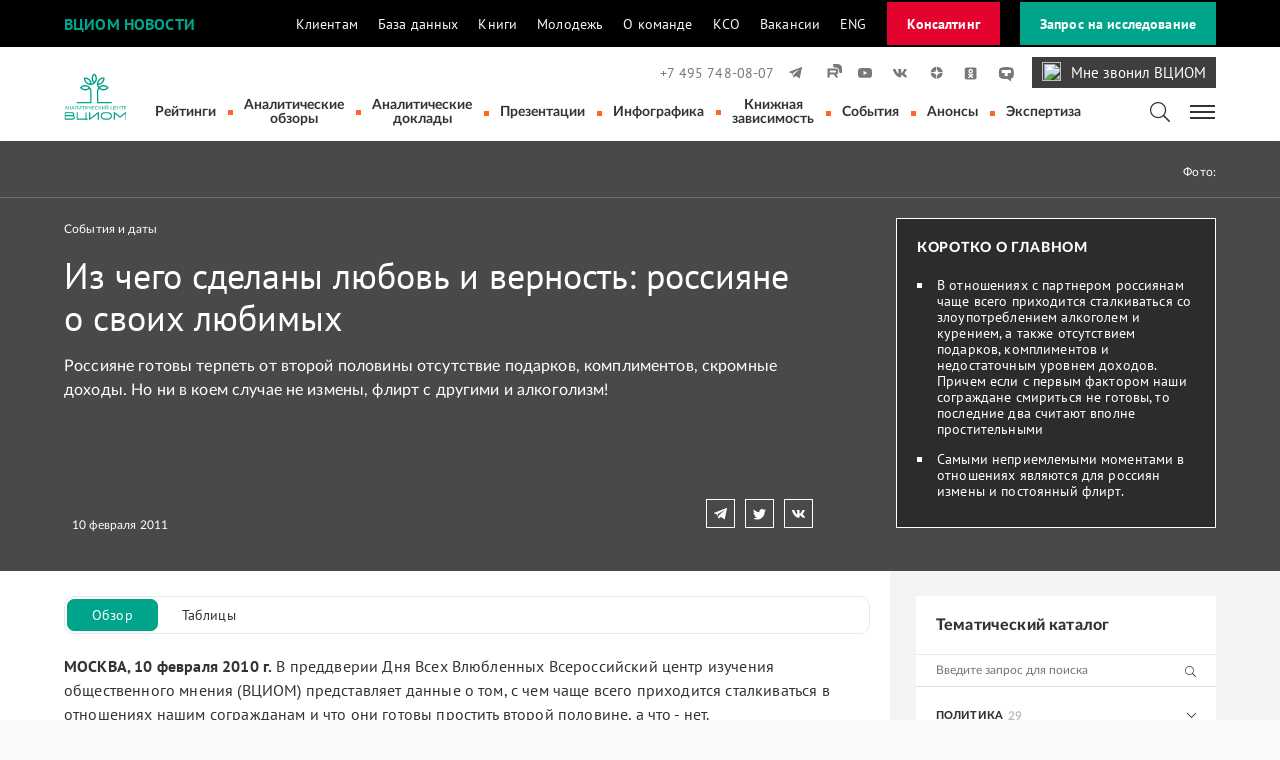

--- FILE ---
content_type: image/svg+xml
request_url: https://wciom.ru/typo3conf/ext/wciom_news/Resources/Public/images/logo_white.svg
body_size: 6013
content:
<svg width="45" height="35" viewBox="0 0 45 35" fill="none" xmlns="http://www.w3.org/2000/svg">
<g clip-path="url(#clip0_2086_349)">
<path d="M5.90008 34.1729H0V28.6925H5.68413C6.4952 28.6925 7.15718 29.3089 7.15718 30.1285C7.1581 30.4641 7.04525 30.7899 6.8374 31.0517C7.13892 31.2543 7.3678 31.5497 7.49012 31.8941C7.61244 32.2385 7.62169 32.6136 7.5165 32.9637C7.41131 33.3138 7.19728 33.6204 6.90613 33.8379C6.61498 34.0555 6.2622 34.1725 5.90008 34.1716V34.1729ZM5.68413 29.5343H0.833495V30.7672H5.73645C6.03381 30.7672 6.31787 30.4591 6.31787 30.1209C6.31662 29.76 6.02633 29.5343 5.68413 29.5343ZM5.90008 31.6169H0.833495V33.3307H5.90008C6.12499 33.3307 6.34069 33.2404 6.49973 33.0797C6.65877 32.919 6.74811 32.701 6.74811 32.4738C6.74811 32.2465 6.65877 32.0286 6.49973 31.8679C6.34069 31.7072 6.12499 31.6169 5.90008 31.6169Z" fill="white"/>
<path d="M15.8779 34.9999V34.1729H8.86154V28.6925H9.69504V33.3307H15.1711V28.6925H16.0042V33.3307H16.6948V34.9999H15.8779Z" fill="white"/>
<path d="M24.1444 34.1729V29.8049L18.6683 34.1729H17.8352V28.6925H18.6683V33.06L24.1444 28.6925H24.9779V34.1729H24.1444Z" fill="white"/>
<path d="M31.7285 34.1729H28.9875C28.6277 34.1738 28.2712 34.1029 27.9386 33.9642C27.606 33.8255 27.3038 33.6217 27.0494 33.3646C26.7949 33.1075 26.5933 32.8022 26.456 32.4661C26.3187 32.13 26.2486 31.7698 26.2495 31.4062C26.2495 29.8801 27.47 28.6925 28.9875 28.6925H31.7285C33.2389 28.6925 34.4665 29.8801 34.4665 31.4062C34.4668 31.7697 34.3962 32.1296 34.2587 32.4654C34.1213 32.8012 33.9196 33.1063 33.6653 33.3633C33.411 33.6202 33.109 33.824 32.7766 33.9629C32.4443 34.1019 32.0881 34.1732 31.7285 34.1729ZM31.7285 29.5343H28.9875C27.9385 29.5343 27.0905 30.3538 27.0905 31.4062C27.0897 31.9156 27.2891 32.4044 27.6448 32.7652C28.0005 33.1261 28.4835 33.3294 28.9875 33.3307H31.7285C32.2321 33.3281 32.7144 33.1243 33.0699 32.7638C33.4254 32.4032 33.6253 31.9152 33.6259 31.4062C33.6239 30.3538 32.7667 29.5343 31.7285 29.5343Z" fill="white"/>
<path d="M44.1669 34.1729V29.8049C40.3724 32.8347 40.3724 32.8347 40.3649 32.8263L36.5704 29.8049V34.1729H35.7373V28.6925H36.5704L40.3666 31.7239L44.1686 28.6946H45.0017V34.175L44.1669 34.1729Z" fill="white"/>
<path d="M23.2095 2.08556C22.9301 1.39329 22.4927 0.777591 21.9329 0.288705L21.6032 0L21.2709 0.288705C20.7106 0.77761 20.2726 1.39345 19.9927 2.08598C19.6528 2.91926 19.5512 3.83222 19.6995 4.72096C19.8478 5.6097 20.2401 6.43853 20.8316 7.11313C20.6526 7.22865 20.4642 7.32861 20.2684 7.41191C20.0744 7.49314 19.8739 7.55757 19.6692 7.60452C19.6204 6.70643 19.3222 5.8404 18.8088 5.10565C18.2954 4.3709 17.5875 3.79717 16.7662 3.45019C16.1965 3.2084 15.5847 3.08413 14.9668 3.08469C14.8488 3.08469 14.7288 3.08931 14.61 3.09812L14.1777 3.13169L14.1474 3.56685C14.0988 4.22264 14.1843 4.88152 14.3985 5.50251C14.6127 6.1235 14.9511 6.69331 15.3925 7.17649C15.834 7.65967 16.3692 8.04589 16.9648 8.31113C17.5603 8.57636 18.2035 8.71493 18.8543 8.71821C18.9694 8.71821 19.0857 8.71402 19.2007 8.7052C20.2102 8.62841 21.1681 8.22442 21.9321 7.55332C22.685 6.89202 23.2134 6.00847 23.4426 5.0274C23.6718 4.04632 23.5903 3.01729 23.2095 2.08556ZM15.4261 5.36789C15.2622 4.96669 15.1678 4.54001 15.147 4.10649C15.571 4.12762 15.9882 4.22333 16.3796 4.38932C17.0314 4.66485 17.5923 5.12175 17.9971 5.70685C18.4019 6.29194 18.634 6.98117 18.6662 7.69432C17.9631 7.65809 17.2848 7.41998 16.7108 7.00791C16.1369 6.59584 15.6913 6.02691 15.4261 5.36789ZM21.6032 6.45557C21.1314 5.92366 20.8176 5.26804 20.698 4.56405C20.5784 3.86006 20.6578 3.13626 20.9271 2.47581C21.0883 2.07557 21.3168 1.70647 21.6023 1.38478C21.8876 1.70543 22.1161 2.07338 22.2776 2.47245C22.5475 3.13323 22.6274 3.85755 22.5081 4.56216C22.3888 5.26676 22.0751 5.92304 21.6032 6.45557Z" fill="white"/>
<path d="M19.3199 11.6468C19.1282 11.1749 18.8632 10.7369 18.535 10.3493C18.0938 9.82702 17.5458 9.40765 16.9288 9.12008C16.3117 8.83251 15.6403 8.68359 14.9608 8.68359C14.2812 8.68359 13.6098 8.83251 12.9927 9.12008C12.3757 9.40765 11.8277 9.82702 11.3865 10.3493L11.1054 10.6808L11.3865 11.0123C11.7932 11.4944 12.2912 11.8893 12.8513 12.1738C13.4114 12.4582 14.0223 12.6265 14.6478 12.6686C15.2733 12.7107 15.9008 12.6259 16.4933 12.419C17.0858 12.2122 17.6313 11.8875 18.0977 11.4642C18.2102 11.6456 18.3075 11.8362 18.3884 12.0341C18.5371 12.4 18.6903 12.7991 18.6903 13.1981C18.6903 14.1159 18.6903 18.8161 18.6903 21.1178H8.87524V22.1111H19.6662V13.1646C19.6662 13.1646 19.6662 13.136 19.6662 13.1264C19.6335 12.6171 19.5164 12.1169 19.3199 11.6468ZM14.9593 11.6598C14.0381 11.6578 13.1507 11.3086 12.4709 10.6804C13.1508 10.0501 14.0399 9.70034 14.9626 9.70034C15.8853 9.70034 16.7745 10.0501 17.4544 10.6804C16.7727 11.3113 15.8816 11.6608 14.9572 11.6598H14.9593Z" fill="white"/>
<path d="M24.5468 21.1174V13.1835C24.5932 12.5724 24.786 11.9819 25.1087 11.463C25.5752 11.8858 26.1207 12.21 26.713 12.4166C27.3054 12.6231 27.9327 12.7078 28.558 12.6656C29.1832 12.6235 29.7938 12.4553 30.3538 12.1711C30.9138 11.8869 31.4118 11.4923 31.8186 11.0106L32.0989 10.6796L31.8186 10.3485C31.4121 9.86627 30.9142 9.47124 30.3542 9.18669C29.7942 8.90213 29.1835 8.73382 28.558 8.6917C27.9326 8.64957 27.3051 8.73448 26.7127 8.94141C26.1202 9.14834 25.5748 9.47311 25.1087 9.89653C24.9961 9.71561 24.8988 9.5254 24.818 9.32793C24.7372 9.12755 24.6733 8.92064 24.6269 8.7094C25.2532 8.66915 25.8654 8.50376 26.428 8.2228C26.9906 7.94184 27.4924 7.55089 27.9044 7.0726C28.3164 6.5943 28.6304 6.03816 28.8283 5.43639C29.0261 4.83462 29.1038 4.19917 29.0569 3.56684L29.0241 3.13001L28.5926 3.09644C28.4746 3.08762 28.3542 3.08301 28.2363 3.08301C27.6182 3.08257 27.0063 3.20683 26.4364 3.44851C25.5173 3.8372 24.7427 4.50856 24.2227 5.36729C23.7026 6.22601 23.4635 7.22845 23.5393 8.23228L23.5418 8.24822C23.6071 9.12359 23.9087 9.96409 24.4139 10.6783C23.9061 11.3976 23.6044 12.2443 23.5418 13.1256C23.5418 13.1306 23.5418 13.1436 23.5418 13.1436V21.8295H23.5438V22.1107H34.3311V21.1174H24.5468ZM28.2479 9.70098C29.169 9.70306 30.0562 10.0523 30.7359 10.6804C30.0561 11.3086 29.1687 11.6578 28.2475 11.6598C27.3249 11.6594 26.436 11.31 25.7557 10.6804C26.4363 10.0511 27.3253 9.70173 28.2479 9.70098ZM26.8247 4.38931C27.2163 4.22337 27.6335 4.12766 28.0577 4.10648C28.013 5.03798 27.6289 5.91986 26.9792 6.58227C26.3296 7.24469 25.4603 7.6408 24.5389 7.69431C24.5713 6.98131 24.8033 6.29223 25.2079 5.70718C25.6125 5.12213 26.1732 4.66514 26.8247 4.38931Z" fill="white"/>
<path d="M2.33644 26.727H1.97763L1.72845 26.0136H0.634151L0.384975 26.727H0.0444336L0.965555 24.1672H1.4149L2.33644 26.727ZM1.62546 25.7232L1.18192 24.4643L0.736313 25.7232H1.62546Z" fill="white"/>
<path d="M4.65752 26.727H4.31906V25.4744H3.0574V26.727H2.72101V24.1707H3.0574V25.174H4.31906V24.1707H4.65586L4.65752 26.727Z" fill="white"/>
<path d="M7.33368 26.727H6.97694L6.72776 26.0136H5.6318L5.38263 26.727H5.04167L5.96321 24.1672H6.41214L7.33368 26.727ZM6.6227 25.7232L6.17916 24.4643L5.73355 25.7232H6.6227Z" fill="white"/>
<path d="M9.59537 26.7271H9.25856V24.4711H8.34492C8.34201 24.6004 8.33703 24.7275 8.3308 24.8517C8.32457 24.9759 8.31958 25.0867 8.31585 25.1841C8.30712 25.4296 8.29176 25.631 8.27099 25.7892C8.2554 25.9212 8.22844 26.0517 8.19043 26.179C8.16487 26.266 8.12726 26.349 8.07871 26.4253C8.03821 26.4867 7.99068 26.5431 7.9371 26.5932C7.88911 26.6396 7.83271 26.6762 7.77098 26.701C7.70639 26.7243 7.63812 26.7354 7.56956 26.7338C7.54589 26.7338 7.51682 26.7338 7.48277 26.7313C7.44871 26.7287 7.42546 26.7287 7.41175 26.7287V26.3989H7.43376C7.44497 26.3989 7.45909 26.4014 7.47529 26.4023C7.49149 26.4031 7.50934 26.4023 7.52637 26.4023C7.56576 26.4025 7.60491 26.3961 7.64224 26.3834C7.67689 26.3716 7.70823 26.3516 7.7336 26.3251C7.81417 26.2436 7.87342 26.1096 7.91135 25.923C7.95779 25.6597 7.98472 25.3932 7.99192 25.1258C7.99815 25.0133 8.00396 24.8647 8.01019 24.6793C8.01642 24.4938 8.02182 24.3234 8.02639 24.1686H9.59578L9.59537 26.7271Z" fill="white"/>
<path d="M12.2096 26.727H11.8745V24.6771L10.6162 26.727H10.2764V24.1707H10.6112V26.1899L11.8537 24.1707H12.2096V26.727Z" fill="white"/>
<path d="M14.6948 24.4711H13.7902V26.727H13.4555V24.4711H12.5489V24.1707H14.6948V24.4711Z" fill="white"/>
<path d="M16.9681 26.727H16.6333V24.6771L15.375 26.727H15.0336V24.1707H15.3688V26.1899L16.6118 24.1707H16.9668L16.9681 26.727Z" fill="white"/>
<path d="M19.447 26.727H19.1102V25.6448C18.9767 25.6874 18.841 25.7223 18.7036 25.7493C18.5857 25.7727 18.4658 25.7848 18.3456 25.7854C18.2393 25.7863 18.1333 25.7722 18.0308 25.7434C17.938 25.7177 17.8517 25.6724 17.7775 25.6104C17.705 25.5472 17.6481 25.4677 17.6114 25.3783C17.5691 25.2717 17.5486 25.1575 17.5512 25.0426V24.1707H17.888V24.8714C17.8869 24.9557 17.8925 25.0399 17.905 25.1232C17.9154 25.1906 17.9416 25.2545 17.9814 25.3095C18.0214 25.3638 18.0757 25.4058 18.138 25.4308C18.2275 25.4622 18.322 25.4764 18.4166 25.4728C18.6534 25.4723 18.8884 25.4317 19.1118 25.3527V24.1707H19.4486L19.447 26.727Z" fill="white"/>
<path d="M21.7955 26.727H20.1272V24.1707H21.7955V24.4732H20.464V25.174H21.7955V25.4765H20.464V26.4266H21.7955V26.727Z" fill="white"/>
<path d="M24.2847 26.5416C24.2224 26.5688 24.166 26.5948 24.1157 26.6188C24.0513 26.6482 23.9852 26.6734 23.9176 26.6943C23.8438 26.7175 23.7686 26.7361 23.6925 26.7501C23.6041 26.7663 23.5145 26.7742 23.4247 26.7736C23.2547 26.7756 23.0856 26.7491 22.9242 26.6951C22.7768 26.6449 22.6427 26.5612 22.5322 26.4505C22.4178 26.3329 22.3307 26.1912 22.2772 26.0355C22.1559 25.662 22.1548 25.2594 22.2739 24.8853C22.3276 24.7283 22.4146 24.5851 22.5289 24.4656C22.6389 24.3529 22.7722 24.2661 22.9192 24.2114C23.0817 24.1512 23.2537 24.1214 23.4267 24.1236C23.5638 24.123 23.7004 24.1387 23.8337 24.1706C23.99 24.2122 24.1412 24.271 24.2847 24.3461V24.7502H24.2594C24.1359 24.6417 23.9956 24.5546 23.8441 24.4921C23.7036 24.4378 23.5543 24.4104 23.4039 24.4115C23.2855 24.4097 23.168 24.431 23.0575 24.474C22.9528 24.5176 22.859 24.5843 22.783 24.6692C22.7001 24.7635 22.6378 24.8745 22.6003 24.9948C22.5543 25.1417 22.5321 25.2952 22.5347 25.4493C22.5312 25.6071 22.5559 25.7643 22.6074 25.9134C22.6479 26.0302 22.7111 26.1376 22.7934 26.2293C22.8706 26.3126 22.9656 26.3769 23.0712 26.4173C23.1786 26.4582 23.2925 26.4789 23.4072 26.4782C23.5634 26.4797 23.7184 26.4512 23.864 26.3943C24.0106 26.3352 24.1454 26.2499 24.2619 26.1425H24.2856L24.2847 26.5416Z" fill="white"/>
<path d="M26.7964 26.7271H26.3645L25.3358 25.5605H25.1062V26.7271H24.7694V24.1707H25.1062V25.3163C25.161 25.3156 25.2156 25.31 25.2694 25.2995C25.3207 25.289 25.3697 25.2691 25.4139 25.2407C25.4642 25.2104 25.5096 25.1725 25.5485 25.1283C25.5959 25.0744 25.6355 25.0139 25.666 24.9487C25.6805 24.9181 25.6976 24.879 25.7175 24.832C25.7374 24.785 25.759 24.7359 25.7781 24.6843C25.8562 24.4944 25.9477 24.3609 26.0526 24.284C26.1576 24.2071 26.3121 24.1693 26.5161 24.1707H26.6502V24.4749H26.509C26.4471 24.4728 26.3853 24.48 26.3255 24.4963C26.281 24.5108 26.2402 24.5352 26.2063 24.5677C26.1703 24.6018 26.1413 24.6427 26.1207 24.6881C26.0964 24.7385 26.071 24.7975 26.0447 24.8652C26.0031 24.9852 25.9426 25.0977 25.8658 25.1984C25.7969 25.2754 25.714 25.3384 25.6216 25.3838L26.7964 26.7271Z" fill="white"/>
<path d="M29.1071 26.727H28.7724V24.6771L27.5136 26.727H27.1739V24.1707H27.5091V26.1899L28.752 24.1707H29.1071V26.727Z" fill="white"/>
<path d="M31.7206 26.727H31.3858V24.6772L30.1275 26.727H29.7874V24.1707H30.1225V26.1899L31.3655 24.1707H31.7206V26.727ZM31.4132 23.4023C31.4074 23.5928 31.3475 23.7361 31.2334 23.832C31.1194 23.928 30.9671 23.9761 30.7766 23.9764C30.5864 23.9764 30.4341 23.9283 30.3198 23.832C30.2054 23.7358 30.1456 23.5926 30.1404 23.4023H30.4498C30.4523 23.5307 30.4799 23.6233 30.5328 23.6801C30.5652 23.71 30.6034 23.7329 30.6449 23.7473C30.6864 23.7618 30.7303 23.7674 30.7741 23.764C30.8815 23.764 30.9624 23.7361 31.0166 23.6801C31.0709 23.6242 31.0986 23.5313 31.0997 23.4015L31.4132 23.4023Z" fill="white"/>
<path d="M35.4661 26.727H33.6255V24.1707H33.9619V26.4283H35.2078V24.1707H35.5446V26.4283H35.7846V27.3061H35.4661V26.727Z" fill="white"/>
<path d="M37.9446 26.727H36.2763V24.1707H37.9446V24.4732H36.6131V25.174H37.9446V25.4765H36.6131V26.4266H37.9446V26.727Z" fill="white"/>
<path d="M40.4147 26.727H40.0779V25.4744H38.8146V26.727H38.4782V24.1707H38.8146V25.174H40.0779V24.1707H40.4147V26.727Z" fill="white"/>
<path d="M42.8999 24.4711H41.9954V26.727H41.659V24.4711H40.7549V24.1707H42.8999V24.4711Z" fill="white"/>
<path d="M44.8966 24.942C44.8978 25.0498 44.878 25.1569 44.8385 25.2571C44.8003 25.3514 44.7438 25.437 44.6723 25.5089C44.5849 25.5971 44.4792 25.6649 44.3629 25.7074C44.2177 25.7556 44.0652 25.778 43.9123 25.7737H43.576V26.7271H43.2392V24.1707H43.9261C44.0557 24.1683 44.1852 24.1814 44.3119 24.2097C44.4118 24.2329 44.5068 24.2738 44.5926 24.3306C44.6857 24.3923 44.7624 24.4762 44.816 24.5748C44.8728 24.6885 44.9005 24.8147 44.8966 24.942ZM44.5465 24.9503C44.5484 24.8712 44.5326 24.7926 44.5004 24.7204C44.4698 24.6549 44.4216 24.5995 44.3613 24.5605C44.3043 24.524 44.2413 24.4981 44.1752 24.4841C44.0881 24.4669 43.9994 24.4591 43.9107 24.4606H43.5785V25.4833H43.8621C43.974 25.4861 44.0857 25.4737 44.1943 25.4463C44.2724 25.4255 44.3438 25.3849 44.402 25.3284C44.4513 25.2794 44.4898 25.2203 44.5149 25.1551C44.5373 25.0893 44.548 25.0199 44.5465 24.9503Z" fill="white"/>
</g>
<defs>
<clipPath id="clip0_2086_349">
<rect width="45" height="35" fill="white"/>
</clipPath>
</defs>
</svg>
